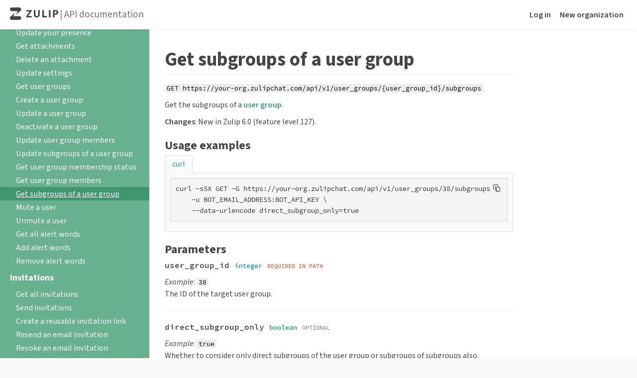

--- FILE ---
content_type: text/html; charset=utf-8
request_url: https://zephyr.zulip.com/api/get-user-group-subgroups
body_size: 6572
content:
<!DOCTYPE html>
<html lang='en' >

    

    <head>
        <meta charset="UTF-8" />
        
<title>Get subgroups of a user group | Zulip API documentation</title>

        <link id="favicon" rel="icon" href="https://static.zulipchat.com/static/images/favicon.svg?v=4" />
        <link rel="alternate icon" href="https://static.zulipchat.com/static/images/favicon.png?v=4" />
        
        <meta name="viewport" content="width=device-width, initial-scale=1.0" />
        
        
        <!-- Google / search engine tags -->

<link rel="canonical" href="https://zulip.com/api/get-user-group-subgroups" />


    
    <meta name="description" content="GET https://your-org.zulipchat.com/api/v1/user_groups/{user_group_id}/subgroups | Get the subgroups of a user group. | Changes: New in Zulip 6.0 (feature level 127). | user_group_id integer required in path | The ID of the target user group. | direct_subgroup_only boolean optional | Whether to consider only direct subgroups of the user group or subgroups of subgroups also. | Defaults to false. | subgroups: (integer)[] | A list containing the IDs of subgroups of the user group. | Changes: As of Zulip 7.0 (feature level 167), if any parameters sent in the request are not supported by this endpoint, a successful JSON response will include an ignored_parameters_unsupported array." />
    


<!-- Open Graph / Facebook / Twitter meta tags -->
<meta property="og:url" content="https://zulipchat.com/api/get-user-group-subgroups" />
<meta property="og:type" content="website" />
<meta property="og:site_name" content="Zulip" />

<meta property="og:title" content="Get subgroups of a user group | Zulip API documentation" />


<meta property="og:description" content="GET https://your-org.zulipchat.com/api/v1/user_groups/{user_group_id}/subgroups | Get the subgroups of a user group. | Changes: New in Zulip 6.0 (feature level 127). | user_group_id integer required in path | The ID of the target user group. | direct_subgroup_only boolean optional | Whether to consider only direct subgroups of the user group or subgroups of subgroups also. | Defaults to false. | subgroups: (integer)[] | A list containing the IDs of subgroups of the user group. | Changes: As of Zulip 7.0 (feature level 167), if any parameters sent in the request are not supported by this endpoint, a successful JSON response will include an ignored_parameters_unsupported array." />


<meta property="og:image" content="https://static.zulipchat.com/static/images/logo/zulip-icon-128x128.png" />

<meta name="twitter:card" content="summary" />
        

        
        <script id="sentry-params" type="text/json">{"dsn":"https://26bb474451d946d6892d649ac54c3182@o48127.ingest.sentry.io/4504556882821120","environment":"production","realm_key":"www","sample_rate":1.0,"server_version":"12.0-dev-2111-g528a719a27","trace_rate":0}</script>
        

        
            <script src="https://static.zulipchat.com/static/webpack-bundles/1682.44cfd9b25e9b7aba94a8.js" defer crossorigin="anonymous" ></script>
                <link href="https://static.zulipchat.com/static/webpack-bundles/1273.bbcc0219b237c12d289b.css" rel="stylesheet"  />
                <script src="https://static.zulipchat.com/static/webpack-bundles/1273.952bf9dfe55da45cd34e.js" defer crossorigin="anonymous" ></script>
                <script src="https://static.zulipchat.com/static/webpack-bundles/9618.9e7ab4a178b1d9e42ff3.js" defer crossorigin="anonymous" ></script>
                <script src="https://static.zulipchat.com/static/webpack-bundles/3005.93c489cd77b09f50cd50.js" defer crossorigin="anonymous" ></script>
                <script src="https://static.zulipchat.com/static/webpack-bundles/9947.280df15bcf07df29e234.js" defer crossorigin="anonymous" ></script>
                <script src="https://static.zulipchat.com/static/webpack-bundles/1754.57b73fc01030e85e993a.js" defer crossorigin="anonymous" ></script>
                <script src="https://static.zulipchat.com/static/webpack-bundles/5469.628d1a4a4b7e0f679751.js" defer crossorigin="anonymous" ></script>
                <script src="https://static.zulipchat.com/static/webpack-bundles/7716.6984afe874a8b6b4f54e.js" defer crossorigin="anonymous" ></script>
                <script src="https://static.zulipchat.com/static/webpack-bundles/671.84b5636a0e86a7b20f0c.js" defer crossorigin="anonymous" ></script>
                <script src="https://static.zulipchat.com/static/webpack-bundles/9125.468c684edd1395bdb50b.js" defer crossorigin="anonymous" ></script>
                <script src="https://static.zulipchat.com/static/webpack-bundles/3942.46ae217a4394d997b111.js" defer crossorigin="anonymous" ></script>
                <script src="https://static.zulipchat.com/static/webpack-bundles/2887.cf62d503aecbb8c7ee32.js" defer crossorigin="anonymous" ></script>
                <link href="https://static.zulipchat.com/static/webpack-bundles/7764.e95c3eaa459a00fb9d2d.css" rel="stylesheet"  />
                <script src="https://static.zulipchat.com/static/webpack-bundles/3580.48a0ba8bef4e0b11c5dd.js" defer crossorigin="anonymous" ></script>
                <link href="https://static.zulipchat.com/static/webpack-bundles/980.d7fd116a59244ee5ea58.css" rel="stylesheet"  />
                <link href="https://static.zulipchat.com/static/webpack-bundles/7814.0bb1c87e27bc8e4e36e7.css" rel="stylesheet"  />
                <script src="https://static.zulipchat.com/static/webpack-bundles/645.bd3b9cfd2687c624f535.js" defer crossorigin="anonymous" ></script>
                <script src="https://static.zulipchat.com/static/webpack-bundles/5415.5fed72c0c668546d3b6d.js" defer crossorigin="anonymous" ></script>
                <link href="https://static.zulipchat.com/static/webpack-bundles/help.646c85a4aca484af1c10.css" rel="stylesheet"  />
                <script src="https://static.zulipchat.com/static/webpack-bundles/help.d084e9bb9000cd4a0004.js" defer crossorigin="anonymous" ></script>
                
        

        
        
    </head>

    <body>
        
<div class="portico-container help">
    <div class="portico-wrap">
        <div class="header portico-header">
    <div class="header-main" id="top_navbar">
        
        <a id="skip-navigation" href="#main-content">Skip to main content</a>
        
        <div class="float-left">
            
            <div class="brand logo">
                <a href="https://zulipchat.com/">
                    <svg class="brand-logo" role="img" aria-label="Zulip" xmlns="http://www.w3.org/2000/svg" viewBox="68.96 55.62 1742.12 450.43" height="25">
                        <path fill="hsl(0, 0%, 27%)" d="M473.09 122.97c0 22.69-10.19 42.85-25.72 55.08L296.61 312.69c-2.8 2.4-6.44-1.47-4.42-4.7l55.3-110.72c1.55-3.1-.46-6.91-3.64-6.91H129.36c-33.22 0-60.4-30.32-60.4-67.37 0-37.06 27.18-67.37 60.4-67.37h283.33c33.22-.02 60.4 30.3 60.4 67.35zM129.36 506.05h283.33c33.22 0 60.4-30.32 60.4-67.37 0-37.06-27.18-67.37-60.4-67.37H198.2c-3.18 0-5.19-3.81-3.64-6.91l55.3-110.72c2.02-3.23-1.62-7.1-4.42-4.7L94.68 383.6c-15.53 12.22-25.72 32.39-25.72 55.08 0 37.05 27.18 67.37 60.4 67.37zm522.5-124.15l124.78-179.6v-1.56H663.52v-48.98h190.09v34.21L731.55 363.24v1.56h124.01v48.98h-203.7V381.9zm338.98-230.14V302.6c0 45.09 17.1 68.03 47.43 68.03 31.1 0 48.2-21.77 48.2-68.03V151.76h59.09V298.7c0 80.86-40.82 119.34-109.24 119.34-66.09 0-104.96-36.54-104.96-120.12V151.76h59.48zm244.91 0h59.48v212.25h104.18v49.76h-163.66V151.76zm297 0v262.01h-59.48V151.76h59.48zm90.18 3.5c18.27-3.11 43.93-5.44 80.08-5.44 36.54 0 62.59 7 80.08 20.99 16.72 13.22 27.99 34.99 27.99 60.64 0 25.66-8.55 47.43-24.1 62.2-20.21 19.05-50.15 27.6-85.13 27.6-7.77 0-14.77-.39-20.21-1.17v93.69h-58.7V155.26zm58.7 118.96c5.05 1.17 11.27 1.55 19.83 1.55 31.49 0 50.92-15.94 50.92-42.76 0-24.1-16.72-38.49-46.26-38.49-12.05 0-20.21 1.17-24.49 2.33v77.37z"/>
                    </svg>
                </a>

                
                <span class="light portico-header-text"> | <a href="https://zulipchat.com/api/">API documentation</a></span>
                
                
                
            </div>
            
        </div>

        <div class="float-right top-links">
            
                
                
                <a href="/login/">Log in</a>
                
                
            

            
            

            
            <a href="https://zulipchat.com/new/">New organization</a>
            
        </div>
    </div>
</div>
        <div class="app portico-page">
            <div class="app-main portico-page-container">
                
<div class="app help terms-page inline-block api-center">
    <div class="sidebar">
        <div class="content">
            
            <h1><a href="https://zulip.com" class="no-underline">Zulip homepage</a></h1>
            

            <h1><a class="no-underline" href="/api/">API documentation home</a></h1><h2>REST API</h2>
<ul>
<li><a href="/api/rest">Overview</a></li>
<li><a href="/api/installation-instructions">Installation instructions</a></li>
<li><a href="/api/api-keys">API keys</a></li>
<li><a href="/api/configuring-python-bindings">Configuring the Python bindings</a></li>
<li><a href="/api/http-headers">HTTP headers</a></li>
<li><a href="/api/rest-error-handling">Error handling</a></li>
<li><a href="/api/roles-and-permissions">Roles and permissions</a></li>
<li><a href="/api/group-setting-values">Group-setting values</a></li>
<li><a href="/api/message-formatting">Message formatting</a></li>
<li><a href="/api/zulip-urls">Zulip URLs</a></li>
<li><a href="/api/client-libraries">Client libraries</a></li>
<li><a href="/api/changelog">API changelog</a></li>
</ul>
<h4>Messages</h4>
<ul>
<li><a href="/api/send-message">Send a message</a></li>
<li><a href="/api/upload-file">Upload a file</a></li>
<li><a href="/api/update-message">Edit a message</a></li>
<li><a href="/api/delete-message">Delete a message</a></li>
<li><a href="/api/get-messages">Get messages</a></li>
<li><a href="/api/construct-narrow">Construct a narrow</a></li>
<li><a href="/api/add-reaction">Add an emoji reaction</a></li>
<li><a href="/api/remove-reaction">Remove an emoji reaction</a></li>
<li><a href="/api/render-message">Render a message</a></li>
<li><a href="/api/get-message">Fetch a single message</a></li>
<li><a href="/api/check-messages-match-narrow">Check if messages match a narrow</a></li>
<li><a href="/api/get-message-history">Get a message's edit history</a></li>
<li><a href="/api/update-message-flags">Update personal message flags</a></li>
<li><a href="/api/update-message-flags-for-narrow">Update personal message flags for narrow</a></li>
<li><a href="/api/mark-all-as-read">Mark all messages as read</a></li>
<li><a href="/api/mark-stream-as-read">Mark messages in a channel as read</a></li>
<li><a href="/api/mark-topic-as-read">Mark messages in a topic as read</a></li>
<li><a href="/api/get-read-receipts">Get a message's read receipts</a></li>
<li><a href="/api/get-file-temporary-url">Get temporary URL for an uploaded file</a></li>
<li><a href="/api/report-message">Report a message</a></li>
</ul>
<h4>Scheduled messages</h4>
<ul>
<li><a href="/api/get-scheduled-messages">Get scheduled messages</a></li>
<li><a href="/api/create-scheduled-message">Create a scheduled message</a></li>
<li><a href="/api/update-scheduled-message">Edit a scheduled message</a></li>
<li><a href="/api/delete-scheduled-message">Delete a scheduled message</a></li>
</ul>
<h4>Message reminders</h4>
<ul>
<li><a href="/api/create-message-reminder">Create a message reminder</a></li>
<li><a href="/api/get-reminders">Get reminders</a></li>
<li><a href="/api/delete-reminder">Delete a reminder</a></li>
</ul>
<h4>Drafts</h4>
<ul>
<li><a href="/api/get-drafts">Get drafts</a></li>
<li><a href="/api/create-drafts">Create drafts</a></li>
<li><a href="/api/edit-draft">Edit a draft</a></li>
<li><a href="/api/delete-draft">Delete a draft</a></li>
<li><a href="/api/get-saved-snippets">Get all saved snippets</a></li>
<li><a href="/api/create-saved-snippet">Create a saved snippet</a></li>
<li><a href="/api/edit-saved-snippet">Edit a saved snippet</a></li>
<li><a href="/api/delete-saved-snippet">Delete a saved snippet</a></li>
</ul>
<h4>Navigation views</h4>
<ul>
<li><a href="/api/get-navigation-views">Get all navigation views</a></li>
<li><a href="/api/add-navigation-view">Add a navigation view</a></li>
<li><a href="/api/edit-navigation-view">Update the navigation view</a></li>
<li><a href="/api/remove-navigation-view">Remove a navigation view</a></li>
</ul>
<h4>Channels</h4>
<ul>
<li><a href="/api/get-subscriptions">Get subscribed channels</a></li>
<li><a href="/api/subscribe">Subscribe to a channel</a></li>
<li><a href="/api/unsubscribe">Unsubscribe from a channel</a></li>
<li><a href="/api/get-subscription-status">Get subscription status</a></li>
<li><a href="/api/get-subscribers">Get channel subscribers</a></li>
<li><a href="/api/get-user-channels">Get a user's subscribed channels</a></li>
<li><a href="/api/update-subscription-settings">Update subscription settings</a></li>
<li><a href="/api/get-streams">Get all channels</a></li>
<li><a href="/api/get-stream-by-id">Get a channel by ID</a></li>
<li><a href="/api/get-stream-id">Get channel ID</a></li>
<li><a href="/api/create-channel">Create a channel</a></li>
<li><a href="/api/update-stream">Update a channel</a></li>
<li><a href="/api/archive-stream">Archive a channel</a></li>
<li><a href="/api/get-stream-email-address">Get channel's email address</a></li>
<li><a href="/api/get-stream-topics">Get topics in a channel</a></li>
<li><a href="/api/mute-topic">Topic muting</a></li>
<li><a href="/api/update-user-topic">Update personal preferences for a topic</a></li>
<li><a href="/api/delete-topic">Delete a topic</a></li>
<li><a href="/api/add-default-stream">Add a default channel</a></li>
<li><a href="/api/remove-default-stream">Remove a default channel</a></li>
<li><a href="/api/create-channel-folder">Create a channel folder</a></li>
<li><a href="/api/get-channel-folders">Get channel folders</a></li>
<li><a href="/api/patch-channel-folders">Reorder channel folders</a></li>
<li><a href="/api/update-channel-folder">Update a channel folder</a></li>
</ul>
<h4>Users</h4>
<ul>
<li><a href="/api/get-user">Get a user</a></li>
<li><a href="/api/get-user-by-email">Get a user by email</a></li>
<li><a href="/api/get-own-user">Get own user</a></li>
<li><a href="/api/get-users">Get users</a></li>
<li><a href="/api/create-user">Create a user</a></li>
<li><a href="/api/update-user">Update a user</a></li>
<li><a href="/api/update-user-by-email">Update a user by email</a></li>
<li><a href="/api/deactivate-user">Deactivate a user</a></li>
<li><a href="/api/deactivate-own-user">Deactivate own user</a></li>
<li><a href="/api/reactivate-user">Reactivate a user</a></li>
<li><a href="/api/get-user-status">Get a user's status</a></li>
<li><a href="/api/update-status">Update your status</a></li>
<li><a href="/api/update-status-for-user">Update user status</a></li>
<li><a href="/api/set-typing-status">Set "typing" status</a></li>
<li><a href="/api/set-typing-status-for-message-edit">Set "typing" status for message editing</a></li>
<li><a href="/api/get-user-presence">Get a user's presence</a></li>
<li><a href="/api/get-presence">Get presence of all users</a></li>
<li><a href="/api/update-presence">Update your presence</a></li>
<li><a href="/api/get-attachments">Get attachments</a></li>
<li><a href="/api/remove-attachment">Delete an attachment</a></li>
<li><a href="/api/update-settings">Update settings</a></li>
<li><a href="/api/get-user-groups">Get user groups</a></li>
<li><a href="/api/create-user-group">Create a user group</a></li>
<li><a href="/api/update-user-group">Update a user group</a></li>
<li><a href="/api/deactivate-user-group">Deactivate a user group</a></li>
<li><a href="/api/update-user-group-members">Update user group members</a></li>
<li><a href="/api/update-user-group-subgroups">Update subgroups of a user group</a></li>
<li><a href="/api/get-is-user-group-member">Get user group membership status</a></li>
<li><a href="/api/get-user-group-members">Get user group members</a></li>
<li><a href="/api/get-user-group-subgroups" class=" highlighted">Get subgroups of a user group</a></li>
<li><a href="/api/mute-user">Mute a user</a></li>
<li><a href="/api/unmute-user">Unmute a user</a></li>
<li><a href="/api/get-alert-words">Get all alert words</a></li>
<li><a href="/api/add-alert-words">Add alert words</a></li>
<li><a href="/api/remove-alert-words">Remove alert words</a></li>
</ul>
<h4>Invitations</h4>
<ul>
<li><a href="/api/get-invites">Get all invitations</a></li>
<li><a href="/api/send-invites">Send invitations</a></li>
<li><a href="/api/create-invite-link">Create a reusable invitation link</a></li>
<li><a href="/api/resend-email-invite">Resend an email invitation</a></li>
<li><a href="/api/revoke-email-invite">Revoke an email invitation</a></li>
<li><a href="/api/revoke-invite-link">Revoke a reusable invitation link</a></li>
</ul>
<h4>Server &amp; organizations</h4>
<ul>
<li><a href="/api/get-server-settings">Get server settings</a></li>
<li><a href="/api/get-linkifiers">Get linkifiers</a></li>
<li><a href="/api/add-linkifier">Add a linkifier</a></li>
<li><a href="/api/update-linkifier">Update a linkifier</a></li>
<li><a href="/api/remove-linkifier">Remove a linkifier</a></li>
<li><a href="/api/reorder-linkifiers">Reorder linkifiers</a></li>
<li><a href="/api/add-code-playground">Add a code playground</a></li>
<li><a href="/api/remove-code-playground">Remove a code playground</a></li>
<li><a href="/api/get-custom-emoji">Get all custom emoji</a></li>
<li><a href="/api/upload-custom-emoji">Upload custom emoji</a></li>
<li><a href="/api/deactivate-custom-emoji">Deactivate custom emoji</a></li>
<li><a href="/api/get-custom-profile-fields">Get all custom profile fields</a></li>
<li><a href="/api/reorder-custom-profile-fields">Reorder custom profile fields</a></li>
<li><a href="/api/create-custom-profile-field">Create a custom profile field</a></li>
<li><a href="/api/update-realm-user-settings-defaults">Update realm-level defaults of user settings</a></li>
<li><a href="/api/get-realm-exports">Get all data exports</a></li>
<li><a href="/api/export-realm">Create a data export</a></li>
<li><a href="/api/get-realm-export-consents">Get data export consent state</a></li>
<li><a href="/api/test-welcome-bot-custom-message">Test welcome bot custom message</a></li>
</ul>
<h4>Real-time events</h4>
<ul>
<li><a href="/api/real-time-events">Real time events API</a></li>
<li><a href="/api/register-queue">Register an event queue</a></li>
<li><a href="/api/get-events">Get events from an event queue</a></li>
<li><a href="/api/delete-queue">Delete an event queue</a></li>
</ul>
<h4>Specialty endpoints</h4>
<ul>
<li><a href="/api/fetch-api-key">Fetch an API key (production)</a></li>
<li><a href="/api/dev-fetch-api-key">Fetch an API key (development only)</a></li>
<li><a href="/api/e2ee-test-notify">Send an E2EE test notification to mobile device(s)</a></li>
<li><a href="/api/register-push-device">Register E2EE push device</a></li>
<li><a href="/api/register-remote-push-device">Register E2EE push device to bouncer</a></li>
<li><a href="/api/mobile-notifications">Mobile notifications</a></li>
<li><a href="/api/test-notify">Send a test notification to mobile device(s)</a></li>
<li><a href="/api/add-apns-token">Add an APNs device token</a></li>
<li><a href="/api/remove-apns-token">Remove an APNs device token</a></li>
<li><a href="/api/add-fcm-token">Add an FCM registration token</a></li>
<li><a href="/api/remove-fcm-token">Remove an FCM registration token</a></li>
<li><a href="/api/create-big-blue-button-video-call">Create BigBlueButton video call</a></li>
<li><a href="/api/outgoing-webhook-payload">Outgoing webhook payloads</a></li>
</ul>

            
            <h1 class="home-link"><a href="/" class="no-underline">Back to Zulip</a></h1>
            
        </div>
    </div>

    <svg height="32px" class="hamburger" style="enable-background:new 0 0 32 32;" version="1.1" viewBox="0 0 32 32" width="32px" xml:space="preserve" xmlns="http://www.w3.org/2000/svg" xmlns:xlink="http://www.w3.org/1999/xlink">
        <path d="M4,10h24c1.104,0,2-0.896,2-2s-0.896-2-2-2H4C2.896,6,2,6.896,2,8S2.896,10,4,10z M28,14H4c-1.104,0-2,0.896-2,2  s0.896,2,2,2h24c1.104,0,2-0.896,2-2S29.104,14,28,14z M28,22H4c-1.104,0-2,0.896-2,2s0.896,2,2,2h24c1.104,0,2-0.896,2-2  S29.104,22,28,22z"></path>
    </svg>

    <div class="markdown">
        <div class="content" id="main-content">
            
            <h1 id="get-subgroups-of-a-user-group">Get subgroups of a user group</h1>
<p><code>GET https://your-org.zulipchat.com/api/v1/user_groups/{user_group_id}/subgroups</code></p>
<p>Get the subgroups of a <a href="/help/user-groups">user group</a>.</p>
<p><strong>Changes</strong>: New in Zulip 6.0 (feature level 127).</p>
<h2 id="usage-examples">Usage examples</h2>
<p><div class="tabbed-section has-tabs" markdown="1">
<ul class="nav">
<li class="active" data-tab-key="curl" tabindex="0">curl</li>
</ul>
<div class="blocks">
<div class="tab-content active" data-tab-key="curl" markdown="1"></p>
<div class="codehilite" data-code-language="curl"><pre><span></span><code>curl -sSX GET -G https://your-org.zulipchat.com/api/v1/user_groups/38/subgroups \
    -u BOT_EMAIL_ADDRESS:BOT_API_KEY \
    --data-urlencode direct_subgroup_only=true
</code></pre></div>
<p></div>
</div>
</div></p>
<h2 id="parameters">Parameters</h2>
<div class="api-argument" id="parameter-user_group_id">
    <p class="api-argument-name"><strong>user_group_id</strong> <span class="api-field-type">integer</span> <span class="api-argument-required">required in path</span>  <a href="#parameter-user_group_id" class="api-argument-hover-link"><i class="fa fa-chain"></i></a></p>
    <div class="api-example">
        <span class="api-argument-example-label">Example</span>: <code>38</code>
    </div>
    <div class="api-description"><p>The ID of the target user group.</p></div>
    <hr>
</div>
<div class="api-argument" id="parameter-direct_subgroup_only">
    <p class="api-argument-name"><strong>direct_subgroup_only</strong> <span class="api-field-type">boolean</span> <span class="api-argument-optional">optional</span>  <a href="#parameter-direct_subgroup_only" class="api-argument-hover-link"><i class="fa fa-chain"></i></a></p>
    <div class="api-example">
        <span class="api-argument-example-label">Example</span>: <code>true</code>
    </div>
    <div class="api-description"><p>Whether to consider only direct subgroups of the user group
or subgroups of subgroups also.</p>
<p>Defaults to <code>false</code>.</p></div>
    <hr>
</div>

<h2 id="response">Response</h2>
<h4 id="return-values">Return values</h4>
<ul>
<li>
<p><code>subgroups</code>: <span class="api-field-type">(integer)[]</span></p>
<p>A list containing the IDs of subgroups of the user group.</p>
</li>
</ul>
<h4 id="example-responses">Example response(s)</h4>
<p><strong>Changes</strong>: As of Zulip 7.0 (feature level 167), if any
parameters sent in the request are not supported by this
endpoint, a successful JSON response will include an
<a href="/api/rest-error-handling#ignored-parameters"><code>ignored_parameters_unsupported</code></a> array.</p>
<p>A typical successful JSON response may look like:</p>
<div class="codehilite" data-code-language="JSON"><pre><span></span><code><span class="p">{</span>
<span class="w">    </span><span class="nt">"msg"</span><span class="p">:</span><span class="w"> </span><span class="s2">""</span><span class="p">,</span>
<span class="w">    </span><span class="nt">"result"</span><span class="p">:</span><span class="w"> </span><span class="s2">"success"</span><span class="p">,</span>
<span class="w">    </span><span class="nt">"subgroups"</span><span class="p">:</span><span class="w"> </span><span class="p">[</span>
<span class="w">        </span><span class="mi">2</span><span class="p">,</span>
<span class="w">        </span><span class="mi">3</span>
<span class="w">    </span><span class="p">]</span>
<span class="p">}</span>
</code></pre></div>
            

            <div class="documentation-footer">
                <hr />
                
                    
                    <p>Your feedback helps us make Zulip better for everyone! Please <a href="/help/contact-support">contact us</a> with questions, suggestions, and feature requests.</p>
                    
                
            </div>
        </div>
    </div>
</div>

            </div>
        </div>
    </div>
</div>


        
        
        <div hidden id="page-params" data-params='{"page_type":"default","development_environment":false,"request_language":"en","google_analytics_id":"UA-79921909-3"}'></div>
    </body>

</html>



--- FILE ---
content_type: application/javascript
request_url: https://static.zulipchat.com/static/webpack-bundles/3580.48a0ba8bef4e0b11c5dd.js
body_size: 2987
content:
(globalThis.webpackChunk=globalThis.webpackChunk||[]).push([[3580],{1933(e,n,r){"use strict";var o=r(93576),t=r.n(o);let a;t()(()=>{const e=t()('input[name="csrfmiddlewaretoken"]');a=e.attr("value"),void 0!==a&&t().ajaxSetup({beforeSend(e,n){if(void 0===n.url||void 0===a)throw new Error("settings.url and/or csrf_token are missing.");/^http:.*/.test(n.url)||/^https:.*/.test(n.url)||e.setRequestHeader("X-CSRFToken",a)}})})},2800(e,n,r){"use strict";function o(e){if(!Object.prototype.hasOwnProperty.call(o.ids,e))throw new Error("Cannot find module '"+e+"'");var n=o.ids[e];if(!Object.prototype.hasOwnProperty.call(r.m,n))throw new Error("Module '"+e+"' has not been loaded yet");return r(n)}o.r=r,o.ids=r.debugRequireIds,e.exports=o},6400(e,n,r){"use strict";r(21440),r(13732),r(1933),r(50489)},13732(e,n,r){var o=r(2800),t=r(74605);void 0===t.require&&(t.require=o),e.exports=o},21440(e,n,r){"use strict";r(22862),r(89584),r(17535),r(10418);var o=r(47210),t=r(45220),a=r(49020),d=r(55136);const i=a.Ikc({dsn:a.YjP(),environment:a.YjP(),realm_key:a.YjP(),sample_rate:a.aig(),server_version:a.YjP(),trace_rate:a.aig(),user:a.lqM(a.Ikc({id:a.aig(),role:a.YjP()}))}),l=window.document?.querySelector("script#sentry-params")?.textContent??void 0,s=void 0===l?void 0:i.parse(JSON.parse(l));function c(e,n=!1){return void 0===e?"unknown":(e=e.replace(/\/\d+(\/|$)/,"/*$1").replace(/^\/(join|reactivate|new|accounts\/do_confirm|accounts\/confirm_new_email)\/[^/]+(\/?)$/,"$1/*$2"),n?"portico: "+e:e)}if(void 0===s||(0,d.L)())o.Ts({});else{const e=new Map([["call GET /json/events",0],["call POST /json/users/me/presence",.01],["call POST /json/typing",.05]]);o.Ts({dsn:s.dsn,environment:s.environment,tunnel:"/error_tracing",release:"zulip-server@12.0-dev-2111-g528a719a27",integrations:[t.dp({instrumentNavigation:!1,beforeStartSpan:e=>({...e,metadata:{source:"custom"},name:c(window.location.pathname,"www"===s.realm_key)}),shouldCreateSpanForRequest:function(e){return"/json/events"!==new URL(e,window.location.href).pathname}})],sampleRate:s.sample_rate,tracesSampler(n){const r=s.trace_rate,o=n.name;return r*(e.get(o)??1)},initialScope(e){const n=s.user?.role??"Logged out",r={realm:s.realm_key,role:n};return void 0!==s.user&&(r.id=s.user.id.toString()),e.setTags({realm:s.realm_key,server_version:s.server_version,user_role:n}),e.setUser(r),e},ignoreErrors:["ERR_UPLOAD_TERMINATION_REJECTED"]})}},24075(e,n,r){var o=r(81942);e.exports=(o.default||o).template({1:function(e,n,r,o,t){var a,d=null!=n?n:e.nullContext||{},i=e.strict,l=e.lambda,s=e.escapeExpression,c=e.lookupProperty||function(e,n){if(Object.prototype.hasOwnProperty.call(e,n))return e[n]};return'    <div class="stacktrace-header">\n        <div class="warning-symbol">\n            <i class="fa fa-exclamation-triangle"></i>\n        </div>\n        <div class="message">'+(null!=(a=c(r,"unless").call(d,c(t,"first"),{name:"unless",hash:{},fn:e.program(2,t,0),inverse:e.noop,data:t,loc:{start:{line:6,column:29},end:{line:6,column:68}}}))?a:"")+"<strong>"+s(l(i(n,"name",{start:{line:6,column:78},end:{line:6,column:82}}),n))+":</strong> "+s(l(i(n,"message",{start:{line:6,column:98},end:{line:6,column:105}}),n))+"</div>\n"+(null!=(a=c(r,"if").call(d,c(t,"first"),{name:"if",hash:{},fn:e.program(4,t,0),inverse:e.noop,data:t,loc:{start:{line:7,column:8},end:{line:9,column:15}}}))?a:"")+"    </div>\n"+(null!=(a=c(r,"if").call(d,c(n,"more_info"),{name:"if",hash:{},fn:e.program(6,t,0),inverse:e.noop,data:t,loc:{start:{line:11,column:4},end:{line:13,column:11}}}))?a:"")+'    <div class="stacktrace-content">\n'+(null!=(a=c(r,"each").call(d,c(n,"stackframes"),{name:"each",hash:{},fn:e.program(8,t,0),inverse:e.noop,data:t,loc:{start:{line:15,column:8},end:{line:33,column:17}}}))?a:"")+"    </div>\n"},2:function(e,n,r,o,t){return"caused by "},4:function(e,n,r,o,t){return'            <div class="exit"></div>\n'},6:function(e,n,r,o,t){return'        <div class="stacktrace-more-info">'+e.escapeExpression(e.lambda(e.strict(n,"more_info",{start:{line:12,column:44},end:{line:12,column:53}}),n))+"</div>\n"},8:function(e,n,r,o,t){var a,d=e.strict,i=e.lambda,l=e.escapeExpression,s=null!=n?n:e.nullContext||{},c=e.lookupProperty||function(e,n){if(Object.prototype.hasOwnProperty.call(e,n))return e[n]};return'            <div data-full-path="'+l(i(d(n,"full_path",{start:{line:16,column:36},end:{line:16,column:45}}),n))+'" data-line-no="'+l(i(d(n,"line_number",{start:{line:16,column:67},end:{line:16,column:78}}),n))+'">\n                <div class="stackframe">\n                    <i class="fa fa-caret-right expand"></i>\n                    <span class="subtle">at</span>\n'+(null!=(a=c(r,"if").call(s,c(n,"function_name"),{name:"if",hash:{},fn:e.program(9,t,0),inverse:e.noop,data:t,loc:{start:{line:20,column:20},end:{line:22,column:27}}}))?a:"")+'                    <span class="subtle">'+l(i(d(n,"show_path",{start:{line:23,column:44},end:{line:23,column:53}}),n))+":"+l(i(d(n,"line_number",{start:{line:23,column:60},end:{line:23,column:71}}),n))+'</span>\n                </div>\n                <div class="code-context" style="display: none">\n                    <div class="code-context-content">'+(null!=(a=c(r,"each").call(s,c(n,"context"),{name:"each",hash:{},fn:e.program(11,t,0),inverse:e.noop,data:t,loc:{start:{line:27,column:24},end:{line:29,column:35}}}))?a:"")+"</div>\n                </div>\n            </div>\n"},9:function(e,n,r,o,t){var a=e.strict,d=e.lambda,i=e.escapeExpression,l=e.lookupProperty||function(e,n){if(Object.prototype.hasOwnProperty.call(e,n))return e[n]};return"                    "+i(d(a(l(n,"function_name"),"scope",{start:{line:21,column:23},end:{line:21,column:42}}),n))+"<b>"+i(d(a(l(n,"function_name"),"name",{start:{line:21,column:51},end:{line:21,column:69}}),n))+"</b>\n"},11:function(e,n,r,o,t){var a,d=e.strict,i=e.lambda,l=e.escapeExpression,s=e.lookupProperty||function(e,n){if(Object.prototype.hasOwnProperty.call(e,n))return e[n]};return"<div "+(null!=(a=s(r,"if").call(null!=n?n:e.nullContext||{},s(n,"focus"),{name:"if",hash:{},fn:e.program(12,t,0),inverse:e.noop,data:t,loc:{start:{line:28,column:33},end:{line:28,column:71}}}))?a:"")+'><span class="line-number">'+l(i(d(n,"line_number",{start:{line:28,column:101},end:{line:28,column:112}}),n))+"</span> "+l(i(d(n,"line",{start:{line:28,column:126},end:{line:28,column:130}}),n))+"</div>"},12:function(e,n,r,o,t){return'class="focus-line"'},compiler:[8,">= 4.3.0"],main:function(e,n,r,o,t){var a,d=e.lookupProperty||function(e,n){if(Object.prototype.hasOwnProperty.call(e,n))return e[n]};return null!=(a=d(r,"each").call(null!=n?n:e.nullContext||{},d(n,"errors"),{name:"each",hash:{},fn:e.program(1,t,0),inverse:e.noop,data:t,loc:{start:{line:1,column:0},end:{line:35,column:9}}}))?a:""},useData:!0})},49437(e,n,r){"use strict";r(64755),r(94178),r(64792),r(99811),r(69363),r(93576);var o=r(14021),t=r.n(o);r(24075),Error;new(t())({sourceCache:{}})},55136(e,n,r){"use strict";r.d(n,{L:()=>a});const o=/Edge?\/(1{2}[5-9]|1[2-9]\d|[2-9]\d{2}|\d{4,})\.\d+(\.\d+|)|Firefox\/(1{2}[5-9]|1[2-9]\d|[2-9]\d{2}|\d{4,})\.\d+(\.\d+|)|Chrom(ium|e)\/(1{2}[5-9]|1[2-9]\d|[2-9]\d{2}|\d{4,})\.\d+(\.\d+|)|(Maci|X1{2}).+ Version\/(16\.([4-9]|\d{2,})|(1[7-9]|[2-9]\d|\d{3,})\.\d+)([,.]\d+|)( \(\w+\)|)( Mobile\/\w+|) Safari\/|Chrome.+OPR\/(10[1-9]|1[1-9]\d|[2-9]\d{2}|\d{4,})\.\d+\.\d+|(CPU[ +]OS|iPhone[ +]OS|CPU[ +]iPhone|CPU IPhone OS|CPU iPad OS)[ +]+(16[._]([4-9]|\d{2,})|(1[7-9]|[2-9]\d|\d{3,})[._]\d+)([._]\d+|)|Android:?[ /-](14[3-9]|1[5-9]\d|[2-9]\d{2}|\d{4,})(\.\d+|)(\.\d+|)|Mobile Safari.+OPR\/([89]\d|\d{3,})\.\d+\.\d+|Android.+Firefox\/(14[6-9]|1[5-9]\d|[2-9]\d{2}|\d{4,})\.\d+(\.\d+|)|Android.+Chrom(ium|e)\/(14[3-9]|1[5-9]\d|[2-9]\d{2}|\d{4,})\.\d+(\.\d+|)|SamsungBrowser\/(2[3-9]|[3-9]\d|\d{3,})\.\d+/,t=/IE (5\.5|[67]\.0)|Trident\/4\.0|Trident\/5\.0|Trident\/6\.0|Trident\/[78]\.0|Edge?\/(1[2-9]|[2-9]\d|\d{3,})\.\d+(\.\d+|)|Firefox\/([2-9]|\d{2,})\.\d+(\.\d+|)|Chrom(ium|e)\/([4-9]|\d{2,})\.\d+(\.\d+|)([\d.]+$|.*Safari\/(?![\d.]+ Edge\/[\d.]+$))|(Maci|X1{2}).+ Version\/(3\.([1-9]|\d{2,})|([4-9]|\d{2,})\.\d+)([,.]\d+|)( \(\w+\)|)( Mobile\/\w+|) Safari\/|Opera\/9\.80.+Version\/(9\.0|9\.[56]|10\.[01]|10\.[56]|1{2}\.[01]|1{2}\.[56]|12\.[01])(\.\d+|)|Chrome.+OPR\/(1[5-9]|[2-9]\d|\d{3,})\.\d+\.\d+|[^e] (CPU[ +]OS|iPhone[ +]OS|CPU[ +]iPhone|CPU IPhone OS|CPU iPad OS)[ +]+(3[._]([2-9]|\d{2,})|([4-9]|\d{2,})[._]\d+)([._]\d+|)|Opera Mini|Android Eclair|Android Froyo|Android Gingerbread|Android Honeycomb|Android:?[ /-](2(\.([1-9]|\d{2,})|)|([3-9]|\d{2,})(\.\d+|))(\.\d+|);(?! ARM; Trident)|(Black[Bb]er{2}y|B{2}10).+Version\/([7-9]|\d{2,})\.\d+\.\d+|Opera\/.+Opera Mobi.+Version\/(1[01]\.0|1{2}\.1|1{2}\.5|12\.[01])|Mobile Safari.+OPR\/([89]\d|\d{3,})\.\d+\.\d+|Android.+Firefox\/(14[6-9]|1[5-9]\d|[2-9]\d{2}|\d{4,})\.\d+(\.\d+|)|Android.+Chrom(ium|e)\/(14[3-9]|1[5-9]\d|[2-9]\d{2}|\d{4,})\.\d+(\.\d+|)|IEMobile[ /]([1-9]\d|\d{3,})\.\d+|Android.+(UC? ?Browser|UCWEB|U3)[ /]?(15\.([5-9]|\d{2,})|(1[6-9]|[2-9]\d|\d{3,})\.\d+)\.\d+|SamsungBrowser\/([4-9]|\d{2,})\.\d+|Android.+MQ{2}Browser\/(14(\.(9|\d{2,})|)|(1[5-9]|[2-9]\d|\d{3,})(\.\d+|))(\.\d+|)|baidubrowser[\s/](13(\.(5[2-9]|[6-9]\d|\d{3,})|)|(1[4-9]|[2-9]\d|\d{3,})(\.\d+|))(\.\d+|)|K[Aa][Ii]OS\/(2\.([5-9]|\d{2,})|([3-9]|\d{2,})\.\d+)(\.\d+|)/;function a(){const e=window.navigator.userAgent;return!!t.test(e)&&!o.test(e)}}}]);
//# sourceMappingURL=3580.48a0ba8bef4e0b11c5dd.js.map